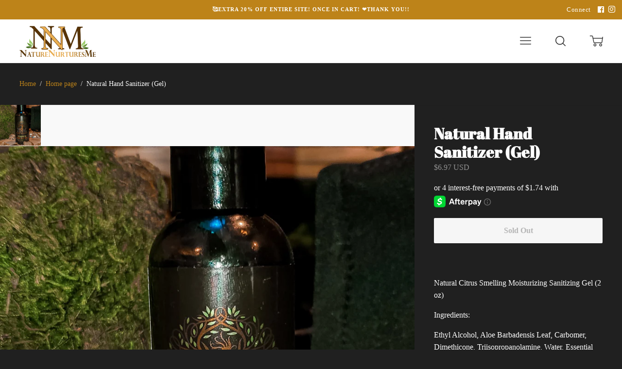

--- FILE ---
content_type: text/javascript
request_url: https://naturenurturesme.com/cdn/shop/t/5/assets/ira.js?v=17163450744230133211633452058
body_size: 14037
content:
(function(a){a.fn.prepareTransition=function(){return this.each(function(){var b=a(this);b.one("TransitionEnd webkitTransitionEnd transitionend oTransitionEnd",function(){b.removeClass("is-transitioning")});var c=["transition-duration","-moz-transition-duration","-webkit-transition-duration","-o-transition-duration"],d=0;a.each(c,function(a2,c2){d=parseFloat(b.css(c2))||d}),d!=0&&(b.addClass("is-transitioning"),b[0].offsetWidth)})}})(jQuery);function replaceUrlParam(e,r,a){var n=new RegExp("("+r+"=).*?(&|$)"),c=e;return c=e.search(n)>=0?e.replace(n,"$1"+a+"$2"):c+(c.indexOf("?")>0?"&":"?")+r+"="+a}(function(){var b,f;b=this.jQuery||window.jQuery,f=b(window),b.fn.stick_in_parent=function(d){var A,w,J,n,B,K,p,q2,k,E,t;for(d==null&&(d={}),t=d.sticky_class,B=d.inner_scrolling,E=d.recalc_every,k=d.parent,q2=d.offset_top,p=d.spacer,w=d.bottoming,q2==null&&(q2=0),k==null&&(k=void 0),B==null&&(B=!0),t==null&&(t="is_stuck"),A=b(document),w==null&&(w=!0),J=function(a,d2,n2,C,F,u,r,G){var v,H,m,D,I,c,g,x,y,z,h,l;if(!a.data("sticky_kit")){if(a.data("sticky_kit",!0),I=A.height(),g=a.parent(),k!=null&&(g=g.closest(k)),!g.length)throw"failed to find stick parent";if(v=m=!1,(h=p!=null?p&&a.closest(p):b("<div />"))&&h.css("position",a.css("position")),x=function(){var c2,f2,e;if(!G&&(I=A.height(),c2=parseInt(g.css("border-top-width"),10),f2=parseInt(g.css("padding-top"),10),d2=parseInt(g.css("padding-bottom"),10),n2=g.offset().top+c2+f2,C=g.height(),m&&(v=m=!1,p==null&&(a.insertAfter(h),h.detach()),a.css({position:"",top:"",width:"",bottom:""}).removeClass(t),e=!0),F=a.offset().top-(parseInt(a.css("margin-top"),10)||0)-q2,u=a.outerHeight(!0),r=a.css("float"),h&&h.css({width:a.outerWidth(!0),height:u,display:a.css("display"),"vertical-align":a.css("vertical-align"),float:r}),e))return l()},x(),u!==C)return D=void 0,c=q2,z=E,l=function(){var b2,l2,e,k2;if(!G&&(e=!1,z!=null&&(--z,0>=z&&(z=E,x(),e=!0)),e||A.height()===I||x(),e=f.scrollTop(),D!=null&&(l2=e-D),D=e,m?(w&&(k2=e+u+c>C+n2,v&&!k2&&(v=!1,a.css({position:"fixed",bottom:"",top:c}).trigger("sticky_kit:unbottom"))),e<F&&(m=!1,c=q2,p==null&&(r!=="left"&&r!=="right"||a.insertAfter(h),h.detach()),b2={position:"",width:"",top:""},a.css(b2).removeClass(t).trigger("sticky_kit:unstick")),B&&(b2=f.height(),u+q2>b2&&!v&&(c-=l2,c=Math.max(b2-u,c),c=Math.min(q2,c),m&&a.css({top:c+"px"})))):e>F&&(m=!0,b2={position:"fixed",top:c},b2.width=a.css("box-sizing")==="border-box"?a.outerWidth()+"px":a.width()+"px",a.css(b2).addClass(t),p==null&&(a.after(h),r!=="left"&&r!=="right"||h.append(a)),a.trigger("sticky_kit:stick")),m&&w&&(k2==null&&(k2=e+u+c>C+n2),!v&&k2)))return v=!0,g.css("position")==="static"&&g.css({position:"relative"}),a.css({position:"absolute",bottom:d2,top:"auto"}).trigger("sticky_kit:bottom")},y=function(){return x(),l()},H=function(){if(G=!0,f.off("touchmove",l),f.off("scroll",l),f.off("resize",y),b(document.body).off("sticky_kit:recalc",y),a.off("sticky_kit:detach",H),a.removeData("sticky_kit"),a.css({position:"",bottom:"",top:"",width:""}),g.position("position",""),m)return p==null&&(r!=="left"&&r!=="right"||a.insertAfter(h),h.remove()),a.removeClass(t)},f.on("touchmove",l),f.on("scroll",l),f.on("resize",y),b(document.body).on("sticky_kit:recalc",y),a.on("sticky_kit:detach",H),setTimeout(l,0)}},n=0,K=this.length;n<K;n++)d=this[n],J(b(d));return this}}).call(this);var afterResize=function(){var t={};return function(callback,ms,uniqueId){uniqueId||(uniqueId="Don't call this twice without a uniqueId"),t[uniqueId]&&clearTimeout(t[uniqueId]),t[uniqueId]=setTimeout(callback,ms)}}();typeof Shopify>"u"&&(Shopify={}),Shopify.formatMoney||(Shopify.formatMoney=function(a,b){function f(a2,b2){return typeof a2>"u"?b2:a2}function g(a2,b2,c2,d2){if(b2=f(b2,2),c2=f(c2,","),d2=f(d2,"."),isNaN(a2)||a2==null)return 0;a2=(a2/100).toFixed(b2);var e2=a2.split("."),g2=e2[0].replace(/(\d)(?=(\d\d\d)+(?!\d))/g,"$1"+c2),h=e2[1]?d2+e2[1]:"";return g2+h}var c="",d=/\{\{\s*(\w+)\s*\}\}/,e=b||this.money_format;switch(typeof a=="string"&&(a=a.replace(".","")),e.match(d)[1]){case"amount":c=g(a,2);break;case"amount_no_decimals":c=g(a,0);break;case"amount_with_comma_separator":c=g(a,2,".",",");break;case"amount_no_decimals_with_comma_separator":c=g(a,0,".",",")}return e.replace(d,c)}),function(t){"use strict";t.fn.fitVids=function(e){var i={customSelector:null,ignore:null};if(!document.getElementById("fit-vids-style")){var r=document.head||document.getElementsByTagName("head")[0],a=".fluid-width-video-wrapper{width:100%;position:relative;padding:0;}.fluid-width-video-wrapper iframe,.fluid-width-video-wrapper object,.fluid-width-video-wrapper embed {position:absolute;top:0;left:0;width:100%;height:100%;}",d=document.createElement("div");d.innerHTML='<p>x</p><style id="fit-vids-style">'+a+"</style>",r.appendChild(d.childNodes[1])}return e&&t.extend(i,e),this.each(function(){var e2=['iframe[src*="player.vimeo.com"]','iframe[src*="youtube.com"]','iframe[src*="youtube-nocookie.com"]','iframe[src*="kickstarter.com"][src*="video.html"]',"object","embed"];i.customSelector&&e2.push(i.customSelector);var r2=".fitvidsignore";i.ignore&&(r2=r2+", "+i.ignore);var a2=t(this).find(e2.join(","));a2=a2.not("object object"),a2=a2.not(r2),a2.each(function(){var e3=t(this);if(!(e3.parents(r2).length>0||this.tagName.toLowerCase()==="embed"&&e3.parent("object").length||e3.parent(".fluid-width-video-wrapper").length)){e3.css("height")||e3.css("width")||!isNaN(e3.attr("height"))&&!isNaN(e3.attr("width"))||(e3.attr("height",9),e3.attr("width",16));var i2=this.tagName.toLowerCase()==="object"||e3.attr("height")&&!isNaN(parseInt(e3.attr("height"),10))?parseInt(e3.attr("height"),10):e3.height(),a3=isNaN(parseInt(e3.attr("width"),10))?e3.width():parseInt(e3.attr("width"),10),d2=i2/a3;if(!e3.attr("name")){var o="fitvid"+t.fn.fitVids._count;e3.attr("name",o),t.fn.fitVids._count++}e3.wrap('<div class="fluid-width-video-wrapper"></div>').parent(".fluid-width-video-wrapper").css("padding-top",100*d2+"%"),e3.removeAttr("height").removeAttr("width")}})})},t.fn.fitVids._count=0}(window.jQuery||window.Zepto),jQuery.extend({getQueryParams:function(str){return(str||document.location.search).replace(/(^\?)/,"").split("&").map(function(n){return n=n.split("="),this[n[0]]=n[1],this}.bind({}))[0]}});var HomePage=function(){ira.cache.$body.find("[data-map-api]").length&&this.initMaps()};HomePage.prototype.initMaps=function(){var _this=this,$map=ira.cache.$body.find("[data-map-api]");if($map.length){var apiKey=$map.data("map-api");$.getScript("https://maps.googleapis.com/maps/api/js?key="+apiKey).then(function(){$map.each(function(i,el){_this.loadMap(el)})})}},HomePage.prototype.loadMap=function(el){var $map=$(el),sectionId=$map.data("section-id"),address=$map.data("map-address"),geocoder=new google.maps.Geocoder,style=$map.data("map-style")!=""?$map.data("map-style"):!1;geocoder.geocode({address},function(results,status){if(status==google.maps.GeocoderStatus.OK){var mapOptions={zoom:12,zoomControl:!1,center:results[0].geometry.location,styles:style,draggable:!1,mapTypeControl:!1,fullscreenControl:!1,fullscreenControlOptions:!1,gestureHandling:"none",keyboardShortcuts:!1,scrollwheel:!1,streetViewControl:!1},map=new google.maps.Map(document.getElementById("map-"+sectionId),mapOptions),marker=new google.maps.Marker({map,position:results[0].geometry.location});map.panBy(-150,0)}else console.error("Google Maps geocode was not successful for the following reason: "+status)})};var ProductPage=function(container){var _this=this;this.$container=$(container),this.product=container.querySelector("[data-product-json]").innerHTML,this.product=JSON.parse(this.product||"{}"),this.initialSelectCallback=!0,new Shopify.OptionSelectors("productSelect-"+this.product.id,{product:this.product,onVariantSelected:this.selectCallback.bind(this),enableHistoryState:!!ira.cache.$body.hasClass("template-product")}),ira.cache.$sliderGallery.slick({dots:!0,arrows:!1,mobileFirst:!0,respondTo:"min",adaptiveHeight:!0,pauseOnHover:!1,draggable:ira.cache.$productMediaItems.first().data("type")==="image",lazyload:"progressive"}).init(function(slick){var imagePosition=_this.$container.attr("data-initial-image-position");imagePosition&&ira.cache.$sliderGallery.slick("slickGoTo",imagePosition,!1)}).on("afterChange",function(slick,slider){var item=slider.$slides[slider.currentSlide];interactiveMedia.pauseActiveMedia();var mediaItem=item.querySelector(".interactive-media");mediaItem!=null&&interactiveMedia.mediaVisible(mediaItem.dataset.mediaId),slider.slickSetOption("draggable",item.dataset.type!=="model")}),Number(this.$container.attr("data-product-options-size"))==1&&this.$container.attr("data-product-options-first")!="Title"&&this.$container.find(".selector-wrapper").eq(0).prepend('<label for="productSelect-option-0">'+this.$container.attr("data-product-options-first")+"</label>"),Number(this.$container.attr("data-product-variants-size"))==1&&this.$container.attr("data-product-variants-first").indexOf("Default")!==-1&&this.$container.find(".selector-wrapper").hide(),this.initFitVids(),this.setupTabs(),this.extendTab(),this.switchTabs(),this.openLightbox(),this.closeLightbox(),$(window).on("widthChange",_.debounce(this.setupTabs,50))};ProductPage.prototype.initFitVids=function(){var $vid=this.$container.find("iframe");$vid.length&&$vid.fitVids()},ProductPage.prototype.selectCallback=function(variant,selector){ira.productPage(this.$container,{default_currency:this.$container.attr("data-shop-default-currency"),variant,selector}),this.togglePaymentButton(variant),variant&&variant.featured_media&&(setTimeout(function(){this.updateVariantImageSliderGallery(variant.featured_media)}.bind(this),10),this.updateVariantImageThumbnailGallery(variant.featured_media),this.updateVariantImageStackGallery(variant.featured_media)),this.initialSelectCallback=!1},ProductPage.prototype.togglePaymentButton=function(variant){var $element=this.$container.find(".shopify-payment-button");!variant||!variant.available?$element.hide():$element.show()},ProductPage.prototype.openLightbox=function(){$('[data-product-lightbox-button="open"]').on("click",function(){ira.cache.$body.addClass("no-scroll"),$("[data-product-lightbox]").addClass("active")})},ProductPage.prototype.closeLightbox=function(){$('[data-product-lightbox-button="close"]').on("click",function(){ira.cache.$body.removeClass("no-scroll"),$("[data-product-lightbox]").removeClass("active")})},ProductPage.prototype.setupTabs=function(){var $tab=$("[data-product-tab]"),$content=$("[data-product-tab-content]");$tab.removeClass("inactive"),$content.height("auto").removeClass("truncated"),$content.children("[data-product-tab-content-inner]").height("auto").removeClass("truncated"),setTimeout(function(){$content.each(function(i,el){var $el=$(el),$parent=$el.closest("[data-product-tab]"),$inner=$el.children("[data-product-tab-content-inner]");$el.imagesLoaded(function(){var height=$el.height(),innerHeight=$inner.height();innerHeight>400?($inner.addClass("truncated").height(innerHeight),$el.height("auto").addClass("truncated")):($parent.find("[data-read-more]").remove(),$el.height($el.height()).addClass("truncated")),$parent.toggleClass("inactive",!$parent.hasClass("active"))})})},10)},ProductPage.prototype.extendTab=function(){$("[data-product-tab]").on("click","[data-read-more]",function(event){var $target=$(event.currentTarget),oldText=$target.text(),newText=$target.data("read-more");$target.closest("[data-product-tab]").find("[data-product-tab-content-inner]").toggleClass("truncated"),$target.text(newText).data("read-more",oldText),$(window).trigger("tab-extended")})},ProductPage.prototype.switchTabs=function(){$("[data-product-tab]").on("click","[data-product-tab-title]",function(){var $this=$(this),$parent=$this.closest("[data-product-tab]"),$sibs=$parent.siblings();$(window).trigger("tab-changed"),$parent.hasClass("active")?$parent.removeClass("active").addClass("inactive"):$sibs.hasClass("active")?($sibs.removeClass("active").addClass("inactive"),$parent.removeClass("inactive").addClass("active"),setScrollTop($parent)):($parent.removeClass("inactive").addClass("active"),setScrollTop($parent))});var setScrollTop=function($parent){if(!ira.cache.$productSidebar.hasClass("sticky-sidebar")){var offset=$('[data-sticky-header="true"]').length?$("[data-sticky-header]").height()-1:0;setTimeout(function(){var parentTop=Math.ceil($parent[0].getBoundingClientRect().top),bodyTop=Math.ceil($(document.body)[0].getBoundingClientRect().top);$(document.body).animate({scrollTop:parentTop-bodyTop-offset+"px"},150)},100)}}},ProductPage.prototype.updateVariantImageThumbnailGallery=function(image){ira.cache.$productMediaItemsFull.hide().filter("[data-media-id="+image.id+"]").show()},ProductPage.prototype.updateVariantImageSliderGallery=function(image){$(".slick-initialized").length&&ira.cache.$sliderGallery.slick("slickGoTo",image.position-1,!1)},ProductPage.prototype.updateVariantImageStackGallery=function(image){if(this.initialSelectCallback)return!1;var header_height=$(".site-header").outerHeight(),target=$("#ProductGalleryStacked").find("[data-media-id="+image.id+"]");if(!target.length||$(window).width()<842)return!1;$("body, html").animate({scrollTop:target.offset().top-header_height},500)};function ProductPageInit(){ira.cache.productContainers.forEach(function(container){new ProductPage(container)})}window.ira=window.ira||{},ira.cacheSelectors=function(){ira.cache={$window:$(window),$html:$("html"),$body:$("body"),windowHeight:$(window).height(),$navigation:$("#AccessibleNav"),$mobileSubNavToggle:$(".mobile-nav__has-sublist"),$header:$(".site-header"),$headerControls:$(".site-header-controls"),$headerCurrencyConverter:$(".header-message-currency"),$allDrawers:$(".drawer"),$changeView:$(".change-view"),productContainers:document.querySelectorAll("[data-product-container]"),$productImage:$("#ProductPhotoImg"),$thumbImages:$("#ProductThumbs").find("[data-product-thumbnail]"),$productMediaItems:$(".product-media-item"),$productMediaItemsFull:$(".product-media-item.full"),$photoContainer:$("#PhotoContent"),$productSidebar:$("#sidebarColumn"),$sliderGallery:$("#ProductPhotoSlideshow"),$lightboxButton:$(".product-lightbox-button-open"),plyrInstances:[],$recoverPasswordLink:$("#RecoverPassword"),$hideRecoverPasswordLink:$("#HideRecoverPasswordLink"),$recoverPasswordForm:$("#RecoverPasswordForm"),$customerLoginForm:$("#CustomerLoginForm"),$passwordResetSuccess:$("#ResetSuccess"),$exitIntentOverlay:$(".exit-intent-overlay"),$notificationBar:$("#announcement-bar"),$fadeOutOverlay:$(".fadeout-overlay"),$searchBar:$("#HeaderSearchBar"),$pageContainer:$("#PageContainer"),$footer:$("#shopify-section-footer")}},ira.init=function(){if(FastClick.attach(document.body),ira.cacheSelectors(),ira.accessibleNav(),ira.drawersInit(),ira.buttonNavToggle(),ira.productSidebar(),ira.productImageSwitch(),ira.responsiveVideos(),ira.collectionSortSetup(),ira.collectionViews(),ira.loginForms(),ira.exitIntentInit(),ira.fadeOutOnClick(),ira.truncateExcerptText(),ira.headerInit(),ira.collectionList(),interactiveMedia.initMedias(),ira.cache.$body.imagesLoaded(function(){ira.footerInit()}),ira.cache.$productMediaItemsFull.first().data("type")==="image"?ira.cache.$lightboxButton.show():ira.cache.$lightboxButton.hide(),$("#story-grid").length&&ira.storyGridInit(),$(window).on("resize",function(){var windowWidth=$(window).width(),windowHeight=$(window).height();windowWidth!=ira.cache.windowWidth&&($(window).trigger("widthChange"),ira.cache.windowWidth=windowWidth),windowHeight!=ira.cache.windowHeight&&($(window).trigger("heightChange"),ira.cache.windowHeight=windowHeight)}).trigger("resize"),ira.isIOS?$(document.body).addClass("ios"):ira.initScrollTriggers(),$(window).on("widthChange",function(){ira.footerInit()}),$(document.body).hasClass("template-index")){var $firstSection=$(".parallax-container .shopify-section").eq(0);$firstSection.hasClass("carousel")&&$firstSection.addClass("has-parallax").attr("data-parallax","true").attr("data-speed","0.5").attr("data-direction","down")}if($(document.body).hasClass("template-collection")){var $firstSection=$(".parallax-container #shopify-section-collection-template .section-header");$firstSection.addClass("has-parallax").attr("data-parallax","true").attr("data-speed","0.5").attr("data-direction","down")}$(".carousel-container").each(function(_2,carouselEl){var carousel=$(carouselEl);ira.carousels.push(new ira.Carousel({container:carousel,enableKenBurns:carousel.attr("data-ken-burns"),slideTimeout:carousel.attr("data-slide-timeout")}))}),$(".feature-video-container").each(function(_2,videoEl){var video=$(videoEl);ira.videoPlayers.push(new ira.VideoPlayer({container:video}))}),ira.parallax(),ira.cache.$notificationBar.length>0&&ira.cache.$body.addClass("respond-to-announcement-bar"),ira.cache.$body.addClass("ready"),$(document).trigger("ira.ready"),ira.cache.$body.hasClass("template-index")&&(ira.HomePage=new HomePage),(ira.cache.$body.hasClass("template-product")||ira.cache.$body.hasClass("template-index"))&&ProductPageInit()},ira.setupCurrencyConverter=function(){var currencySelect=$(".currency-picker");if(currencySelect.length&&!$(".currency-picker-label").length){var wrapper=$('<div class="currency-picker-outer" />'),label=$('<span class="currency-picker-label" />');currencySelect.wrap(wrapper),currencySelect.before(label),currencySelect.val(Currency.currentCurrency).on("change",function(){label.text(currencySelect.children("option:selected").text())}).trigger("change")}},ira.initCatalogMenu=function(menu){var triggers=menu.find("ul > li"),images=menu.find("> .catalog-menu-image-container .catalog-menu-collection-image");triggers.on("mouseenter",function(event){var target=$(event.target),index=(target.is("li")?target:target.closest("li")).attr("data-index");images.filter("[data-index="+index+"]").addClass("visible")}),triggers.on("mouseleave",function(){images.removeClass("visible")})},ira.initScrollTriggers=function(){var triggerSelectors=[".shopify-section.featured-text",".shopify-section.testimonials",".shopify-section.featured-collections",".shopify-section.video-player",".shopify-section.features",".grid--products > .grid__item",".index-grid-items .index-grid-item"],triggers=triggerSelectors.map(function(selector){return $(selector).toArray()});if(triggers=[].concat.apply([],triggers),triggers.length<=0)return;function shouldTrigger(scrollTop,windowHeight,element){var elementTop=element.offset().top,elementHeight=element.outerHeight(),shouldTriggerElement=scrollTop+windowHeight>elementTop+elementHeight*.5;return shouldTriggerElement?(element.addClass("visible"),!0):!1}function checkScrollPositions(){var scrollTop=window.pageYOffset?window.pageYOffset:document.documentElement.scrollTop?document.documentElement.scrollTop:document.body.scrollTop,windowHeight=window.innerHeight;triggers.forEach(function(trigger,index){shouldTrigger(scrollTop,windowHeight,$(trigger))&&triggers.splice(index,1)}),triggers.length==0&&ira.cache.$window.off("scroll",checkScrollPositions)}ira.cache.$window.on("scroll",checkScrollPositions),setTimeout(checkScrollPositions,100)},ira.isIOS=/iPad|iPhone|iPod/.test(navigator.platform),ira.isAndroid=/Android/i.test(navigator.userAgent),ira.accessibleNav=function(){var $nav=ira.cache.$navigation,$allLinks=$nav.find("a"),$topLevel=$nav.children("li").find("a"),$parents=$nav.find(".site-nav--has-dropdown"),$subMenuLinks=$nav.find(".site-nav__dropdown").find("a"),activeClass="nav-hover",focusClass="nav-focus";function is_touch_device(){return"ontouchstart"in window||navigator.maxTouchPoints}if(is_touch_device()){var tapedTwice=!1;$(".main-navigation .has-dropdown > a").on("touchstart",function(event){if(!tapedTwice)return tapedTwice=!0,setTimeout(function(){tapedTwice=!1},300),$(this).toggleClass("active"),$(this).siblings(".dropdown").toggleClass("visible"),!1;window.location=$(this).attr("href"),event.preventDefault()})}$parents.on("mouseenter touchstart",function(evt){var $el=$(this);$el.hasClass(activeClass)||evt.preventDefault(),showDropdown($el)}),$parents.on("mouseleave",function(){hideDropdown($(this))}),$subMenuLinks.on("touchstart",function(evt){evt.stopImmediatePropagation()}),$allLinks.blur(function(){removeFocus($topLevel)});function handleFocus($el){var $subMenu=$el.next("ul"),hasSubMenu=!!$subMenu.hasClass("sub-nav"),isSubItem=$(".site-nav__dropdown").has($el).length,$newFocus=null;isSubItem?($newFocus=$el.closest(".site-nav--has-dropdown").find("a"),addFocus($newFocus)):(removeFocus($topLevel),addFocus($el))}function showDropdown($el){$el.addClass(activeClass),setTimeout(function(){ira.cache.$body.on("touchstart",function(){hideDropdown($el)})},250)}function hideDropdown($el){$el.removeClass(activeClass),ira.cache.$body.off("touchstart")}function addFocus($el){$el.addClass(focusClass)}function removeFocus($el){$el.removeClass(focusClass)}},ira.headerInit=function(ignoreNav){var header=$(".site-header");ira.stickyHeader({stickyHeaderEnabled:header.attr("data-sticky-header")=="true",notificationBarEnabled:header.attr("data-announcement-bar")=="true"}),ira.transparentHeader({transparentHeaderEnabled:header.attr("data-transparent-header")=="true"||$(".parallax-container").children().first().hasClass("carousel"),stickyHeaderEnabled:header.attr("data-sticky-header")=="true"}),ignoreNav||ira.setupNavigation({navigationInline:header.attr("data-inline-navigation")=="true"}),ira.searchInit({transparentHeaderEnabled:header.attr("data-transparent-header")=="true",stickyHeaderEnabled:header.attr("data-sticky-header")=="true"}),header.attr("data-currency-converter")=="true"&&setTimeout(ira.setupCurrencyConverter,50),$(".dropdown.catalog-menu").each(function(){ira.initCatalogMenu($(this))})},ira.footerInit=function(){var $container=ira.cache.$pageContainer,$footer=ira.cache.$footer,containerHeight=ira.cache.$pageContainer.outerHeight(!0),windowHeight=$(window).height(),fixed=$footer.hasClass("absolute");if(containerHeight<=windowHeight&&ira.cache.containerHeight!=containerHeight&&!fixed){var fh=$footer.outerHeight();$footer.addClass("hidden"),$footer.addClass("absolute"),$container.css({"padding-bottom":fh}),$footer.removeClass("hidden")}else containerHeight>windowHeight&&ira.cache.containerHeight!=containerHeight&&fixed&&($footer.addClass("hidden").removeClass("absolute"),$container.css({"padding-bottom":0}),$footer.removeClass("hidden"));ira.cache.containerHeight=containerHeight},ira.stickyHeader=function(options){var CLASS_NAME="sticky-header",stickyHeaderEnabled=options.stickyHeaderEnabled,notificationBarEnabled=options.notificationBarEnabled;if(window.location.pathname.indexOf("products")!==-1&&ira.cache.$html.hasClass("supports-touch"))return $("."+CLASS_NAME).removeClass(CLASS_NAME);if(stickyHeaderEnabled){let notificationBarOffset2=function(){var sheet=document.getElementById("js-notificationBarStyle");if(sheet||(sheet=document.createElement("style"),sheet.id="js-notificationBarStyle"),navigator.appVersion.indexOf("MSIE 8")>0){var ie8Styles=document.createElement("style");document.getElementsByTagName("head")[0].appendChild(ie8Styles),ie8Styles.setAttribute("type","text/css"),ie8Styles.styleSheet.cssText=".offset-by-announcement-bar {top: "+ira.cache.$notificationBar.height()+"px}"}else sheet.innerHTML=".offset-by-announcement-bar {top: "+ira.cache.$notificationBar.height()+"px} @media (max-width: 839px) { :not(.js-drawer-open) .sm-offset-by-announcement-bar {top: "+ira.cache.$notificationBar.height()+"px}}";document.body.appendChild(sheet)};var notificationBarOffset=notificationBarOffset2,header=$(".site-header"),searchBar=ira.cache.$searchBar,header=header.add(searchBar),headerControls=$(".site-header-controls"),controlsHeight=headerControls.height(),notificationBarHeight=$("#announcement-bar").height();notificationBarEnabled&&(controlsHeight+=notificationBarHeight);var detachHeader=function(){if(!ira.cache.$body.hasClass("js-drawer-open")){var top=window.pageYOffset?window.pageYOffset:document.documentElement.scrollTop?document.documentElement.scrollTop:document.body.scrollTop;top<=controlsHeight&&(headerControls.removeClass("medium-down--fixed"),ira.cache.$searchBar.removeClass("medium-down--fixed"),ira.cache.$body.removeClass("js-header-attached"),$(window).off("scroll",detachHeader),$(window).on("scroll",attachAndCondenseHeader))}},attachAndCondenseHeader=function(){if(!ira.cache.$body.hasClass("js-drawer-open")){var top=window.pageYOffset?window.pageYOffset:document.documentElement.scrollTop?document.documentElement.scrollTop:document.body.scrollTop,controlsOffset=headerControls.position().top;notificationBarEnabled&&top>=notificationBarHeight?header.removeClass("offset-by-announcement-bar"):notificationBarEnabled&&top<notificationBarHeight&&header.addClass("offset-by-announcement-bar"),top>=controlsHeight&&!headerControls.hasClass("medium-down--fixed")&&(headerControls.addClass("medium-down--fixed"),ira.cache.$searchBar.addClass("medium-down--fixed"),ira.cache.$body.addClass("js-header-attached"),$(window).width()<=840&&ira.cache.$searchBar.offset().top<ira.cache.$headerControls.offset().top&&ira.cache.$searchBar.css("top",ira.cache.$header.height()+1),$(window).on("scroll",detachHeader))}};$(window).on("scroll",attachAndCondenseHeader),$(window).on("resize",detachHeader),attachAndCondenseHeader(),detachHeader(),notificationBarEnabled&&(notificationBarOffset2(),$(window).resize(notificationBarOffset2))}},ira.transparentHeader=function(options){var transparentHeaderEnabled=options.transparentHeaderEnabled,stickyHeaderEnabled=options.stickyHeaderEnabled,className="transparent-header",onHomePage=window.location.pathname==="/",onCollectionPage=window.location.pathname.split("/")[1]==="collections",onImageCollectionPage=onCollectionPage&&$(".section-header--image").length;transparentHeaderEnabled=transparentHeaderEnabled&&(onHomePage||onImageCollectionPage),!onHomePage&&!onImageCollectionPage&&$("."+className).removeClass(className),this.adjustContentOffset(options);var hasScrolled=!1,header=ira.cache.$header,headerControlsHeight=ira.cache.$headerControls.height(),fadeInClassName=".js-transparent-header-fadein:first",carouselContainer=$(".main-content .shopify-section.carousel:first-child, .main-content .shopify-section.video-player:first-child, .collection-pages .section-header").first(),animating=!1;if($(fadeInClassName).length===0)return;transparentHeaderEnabled&&ira.cache.$body.addClass("respond-to-transparent-header"),transparentHeaderEnabled&&stickyHeaderEnabled&&$(window).on("scroll",scrollAnimationLoop);function scrollAnimationLoop(){animating||(drawScroll(),requestAnimationFrame(scrollAnimationLoop),animating=!0)}function drawScroll(){fadeInTransparentHeader(),fadeOutHandler(),animating=!1}function fadeInTransparentHeader(){var top=window.pageXOffset?window.pageXOffset:document.documentElement.scrollTop?document.documentElement.scrollTop:document.body.scrollTop,offset=headerControlsHeight;carouselContainer.length&&(offset=carouselContainer.height()-headerControlsHeight),ira.cache.$headerControls.css("position")=="fixed"&&carouselContainer.length&&(offset-=parseInt(carouselContainer.css("padding-bottom").replace("px",""),10)),top>=offset&&(ira.cache.$headerControls.css("transition","0.3s"),header.removeClass(className),$(window).on("scroll",fadeOutHandler),$(window).off("scroll",fadeInTransparentHeader))}function fadeOutHandler(){var top=window.pageXOffset?window.pageXOffset:document.documentElement.scrollTop?document.documentElement.scrollTop:document.body.scrollTop,offset=headerControlsHeight;carouselContainer.length&&(offset=carouselContainer.height()-headerControlsHeight),ira.cache.$headerControls.css("position")=="fixed"&&carouselContainer.length&&(offset-=parseInt(carouselContainer.css("padding-bottom").replace("px",""),10)),top<=offset&&(header.is('[data-transparent-header="true"]')&&header.addClass(className),setTimeout(function(){ira.cache.$headerControls.css("transition","0s")},600),$(window).on("scroll",fadeInTransparentHeader),$(window).off("scroll",fadeOutHandler))}},ira.setupNavigation=function(options){var debouncedPrepare=_.debounce(function(){options.navigationInline&&(ira.navigationStyle==="desktop"?ira.setNavStyle(ira.whichNav()):ira.navigationStyle==="mobile"&&Math.ceil($(window).width())*.75>Math.ceil($(".site-header__logo").outerWidth(!0)+1)+ira.navWidth+15&&(ira.navigationStyle="desktop",ira.setNavStyle("desktop")))},100);$(window).on("resize",debouncedPrepare),$(".has-dropdown").on("mouseenter mouseleave",function(event){var target=$(event.target),container=target.hasClass("has-dropdown")?target:target.closest(".has-dropdown"),catalogMenu=container.find(".catalog-menu");if(catalogMenu.length&&event.type=="mouseenter"){catalogMenu.css("margin-left",0);var offset=0;catalogMenu.addClass("visibly-hidden");var width=catalogMenu.outerWidth(),left=catalogMenu.offset().left,difference=window.innerWidth-(width+left);difference<0&&(offset=difference-20),catalogMenu.removeClass("visibly-hidden"),catalogMenu.css("margin-left",offset)}var link=container.children("a"),dropdown=container.children(".dropdown"),isLeftSide=container.offset().left+350>window.innerWidth;event.type==="mouseenter"?(dropdown.toggleClass("left-side",isLeftSide),link.addClass("active"),dropdown.revealer("show"),ira.openDropdown=dropdown):event.type==="mouseleave"&&(link.removeClass("active"),dropdown.revealer("hide"),ira.openDropdown=void 0)}),$(".main-navigation").on("keyup","a",function(e){var keyCode=e.keyCode||e.which;if(keyCode==9&&ira.openDropdown){var contains=$.contains(ira.openDropdown[0],this);contains||(ira.openDropdown.removeClass("visible active"),ira.openDropdown=void 0)}}),options.navigationInline&&(ira.navigationStyle="desktop",$(".site-header").imagesLoaded(function(){ira.setNavStyle(ira.whichNav())}),$(window).width()>840&&(ira.navWidth=ira.getNavWidth()))},ira.setNavStyle=function(type){type==="mobile"?(ira.navigationStyle="mobile",$(".js-drawer-open-NavDrawer").css("display","inline-block"),$(".js-account-icon").css("display","none"),$(".main-navigation").hide().removeClass("nav-loading")):($(".js-drawer-open-NavDrawer").css("display","none"),$(".js-account-icon").css("display","inline-block"),$(".main-navigation").css({left:$(".site-header__logo").outerWidth()}).show().removeClass("nav-loading"))},ira.whichNav=function(){var windowWidth=Math.ceil($(window).width())*.75,logoWidth=Math.ceil($(".site-header__logo").outerWidth(!0)),availableWidth=windowWidth-logoWidth;return availableWidth-15<ira.getNavWidth()?"mobile":"desktop"},ira.getNavWidth=function(){var navWidth=20;return $(".main-navigation li").each(function(i,el){navWidth=navWidth+Math.ceil($(el).outerWidth(!0))}),navWidth},ira.adjustContentOffset=function(options){var transparentHeaderEnabled=options.transparentHeaderEnabled,transparentHeaderEnabled=transparentHeaderEnabled&&window.location.pathname==="/",parallaxEnabled=window.location.pathname==="/",stickyHeaderEnabled=options.stickyHeaderEnabled;function adjust(){var paddingTopDistance=0,headerSizeDistance=0;return $("#announcement-bar").each(function(i,e){var height=$(e).height();paddingTopDistance+=height,headerSizeDistance+=height}),($(window).width()<=840||navigator.appVersion.indexOf("MSIE 8")>1)&&(headerSizeDistance+=80,transparentHeaderEnabled||(paddingTopDistance+=80)),$(".site-header").each(function(i,e){var height=$(e).height();headerSizeDistance+=height,transparentHeaderEnabled||(paddingTopDistance+=height)}),parallaxEnabled&&!transparentHeaderEnabled&&(paddingTopDistance-=40),paddingTopDistance>=40&&(paddingTopDistance-=1),paddingTopDistance}return this.hasSetContentAdjustOnResize||(this.hasSetContentAdjustOnResize=!0,$(window).resize(adjust)),adjust()},ira.searchInit=function(options){var config={openClassSelector:".search-open",closeClassSelector:".search-close",searchBarSelector:"#HeaderSearchBar",searchInputSelector:"#searchBarInput",jsClassOpen:"js-search-open"},transparentHeaderEnabled=options.transparentHeaderEnabled,$nodes={open:$(config.openClassSelector),close:$(config.closeClassSelector),searchBar:$(config.searchBarSelector),input:$(config.searchInputSelector)};$nodes.close.add($nodes.input).attr("tabindex",-1);function drawerOpenHandler(e){return ira.NavDrawer.close(),ira.CartDrawer.close(),$nodes.searchBar.revealer("show"),$nodes.close.add($nodes.input).attr("tabindex",0),navigator.userAgent.match(/(iPod|iPhone|iPad)/)&&options.stickyHeaderEnabled||navigator.appVersion.indexOf("MSIE 8")>0||$nodes.input[0].select(),ira.cache.$header.add(ira.cache.$html).addClass(config.jsClassOpen),e.preventDefault(),e.stopPropagation(),!1}function drawerCloseHandler(e){typeof e<"u"&&typeof e.preventDefault=="function"&&e.preventDefault(),$nodes.searchBar.revealer("hide"),ira.cache.$header.add(ira.cache.$html).removeClass(config.jsClassOpen),$nodes.close.add($nodes.input).attr("tabindex",0)}function keyboardHandlers(){window.onkeydown=function(event){event.keyCode===27&&drawerCloseHandler(),event.keyCode===70&&event.altKey&&(event.preventDefault(),drawerOpenHandler())}}function closeOnOutsideClick(e){$("html").hasClass("js-search-open")&&$(e.target).closest($nodes.searchBar).length===0&&$(e.target).closest(ira.cache.$header).length===0&&drawerCloseHandler()}function killEvent(e){e.preventDefault(),e.stopPropagation()}navigator.appVersion.indexOf("MSIE 8")<=0&&($($nodes.open[0]).on("click",drawerOpenHandler),$($nodes.close[0]).on("click",drawerCloseHandler),$($nodes.searchBar[0]).on("click",killEvent),$(document).on("click",closeOnOutsideClick),keyboardHandlers())},ira.drawersInit=function(){ira.NavDrawer=new ira.Drawers("NavDrawer","right"),ira.CartDrawer=new ira.Drawers("CartDrawer","right",{onDrawerOpen:ajaxCart.load}),ira.allDrawers=[ira.NavDrawer,ira.CartDrawer]},ira.exitIntentInit=function(){var $overlay=this.cache.$exitIntentOverlay;window.ThemeEditor==null&&$("[data-exit-intent-overlay]").length&&setTimeout(function(){$(document).on("mouseleave",function(){sessionStorage.disableExitIntent||(sessionStorage.disableExitIntent=!0,$("[data-exit-intent-overlay]").addClass("show"))})},2500),$("body").on("click",".close-exit-intent",function(e){e.preventDefault(),$overlay.removeClass("show")}),$("body").on("click",".show-exit-intent",function(e){e.preventDefault(),$overlay.addClass("show")}),$("body").on("click",".exit-intent-overlay",function(e){$(e.target).parents(".exit-intent").length===0&&(e.preventDefault(),$overlay.removeClass("show"))}),q=window.location.search.slice(1),q=="customer_posted=true"&&$overlay.addClass("show")},ira.storyGridInit=function(){$(".featured-content").each(function(i,el){$(el).imagesLoaded(function(){$(el).find(".grid--story__image").each(function(i2,el2){var $el=$(el2),$image=$el.find("img"),image;if($image.length){var image=$image.get(0).getBoundingClientRect(),h=image.height,w=image.width,aspect=h/w;aspect>.6?$el.addClass("aspect-wide"):$el.addClass("aspect-narrow")}})})})},ira.buttonNavToggle=function(){$(".mobile-nav__has-sublist").on("click",function(){$(this).toggleClass("mobile-nav--expanded"),$(this).find("button > .icon").toggleClass("fade-in fade-and-flip")}),$(".main-navigation .has-dropdown button").on("click",function(){var dropdown=$(this).siblings(".dropdown");dropdown.toggleClass("visible"),dropdown.hasClass("visible")?ira.openDropdown=dropdown:ira.openDropdown=void 0})},ira.getHash=function(){return window.location.hash},ira.updateHash=function(hash){window.location.hash="#"+hash,$("#"+hash).attr("tabindex",-1).focus()},ira.productPage=function(container,options){var moneyFormat=Currency.moneyFormats[Currency.currentCurrency][Currency.format],defaultCurrency=options.default_currency,variant=options.variant,selector=options.selector,$productImage=$("#ProductPhotoImg"),$addToCart=container.find("[type=submit]"),$productPrice=container.find("[data-product-price]"),$comparePrice=container.find("[data-compare-price]"),$quantityElements=container.find(".quantity-selector, label + .js-qty"),$addToCartText=container.find("[data-add-to-cart-text]");if(variant){variant.available?($addToCart.removeClass("disabled").prop("disabled",!1),$addToCartText.html("Add to Cart"),$quantityElements.show()):($addToCart.addClass("disabled").prop("disabled",!0),$addToCartText.html("Sold Out"),$quantityElements.hide());var formattablePrices={regular:variant.price,compare_at:variant.compare_at_price};window.Currency&&ira.cache.$headerCurrencyConverter.length&&(formattablePrices={regular:Currency.convert(variant.price,defaultCurrency,Currency.currentCurrency),compare_at:Currency.convert(variant.compare_at_price,defaultCurrency,Currency.currentCurrency)}),$productPrice.html(Currency.formatMoney(formattablePrices.regular,moneyFormat)),formattablePrices.compare_at>formattablePrices.regular?$comparePrice.html(Currency.formatMoney(formattablePrices.compare_at,moneyFormat)).show():$comparePrice.hide()}else $addToCart.addClass("disabled").prop("disabled",!0),$addToCartText.html("Unavailable"),$quantityElements.hide()},ira.productImageSwitch=function(){ira.cache.$thumbImages.on("click",function(event){event.preventDefault(),event.stopPropagation();var index=ira.cache.$thumbImages.index(this),item=ira.cache.$productMediaItemsFull.hide().eq(index);item.show(),item.data("type")==="image"?ira.cache.$lightboxButton.show():ira.cache.$lightboxButton.hide(),interactiveMedia.pauseActiveMedia();var mediaItem=item[0].querySelector(".interactive-media");mediaItem!=null&&interactiveMedia.mediaVisible(mediaItem.dataset.mediaId,!0),ira.productThumbTab(item,index)})},ira.productThumbTab=function(item,index){var $focusableElements=$(item).find('button, [href], input, select, textarea, [tabindex]:not([tabindex^="-"])').filter(":visible");ira.currentItem={thumbIndex:index,firstFocusable:$focusableElements.eq(0),lastFocusable:$focusableElements.eq($focusableElements.length-1)},ira.currentItem.firstFocusable.length&&ira.currentItem.lastFocusable.length&&(ira.currentItem.lastFocusable.on("focusout",function(){ira.currentItem.lastFocusable.off("focusout");var nextButton=ira.cache.$thumbImages.eq(ira.currentItem.thumbIndex+1);nextButton.length?nextButton.focus():$(".shopify-product-form").focus()}),ira.currentItem.firstFocusable.focus())},ira.productSidebar=function(){var photoContainer=ira.cache.$photoContainer,sidebar=$("#sidebarColumn"),sidebarInner=sidebar.children(".sidebarColumn-inner"),stickyEnabled=sidebar.hasClass("sticky-sidebar");if(!(!stickyEnabled||ira.isIOS)){var offsetStickyHeader=ira.cache.$header.hasClass("sticky-header");offsetStickyHeader&&sidebar.addClass("has-sticky-header"),$(window).on("resize scroll tab-changed tab-extended",function(){if(photoContainer.outerHeight()!==sidebarInner.outerHeight()+40){var inactive=!0,scrollTop=$(document).scrollTop(),headerOuterHeight=ira.cache.$header.outerHeight(),stickyHeaderOffset=offsetStickyHeader?headerOuterHeight:0,sidebarSpec={outerWidth:sidebar.outerWidth()+1,outerHeight:sidebar.outerHeight(),outerTop:sidebar.offset().top-1,innerHeight:sidebarInner.outerHeight(),scrollHeight:scrollTop+window.innerHeight},criteria={widthMet:window.innerWidth>840,topScrolled:scrollTop>sidebarSpec.outerTop-stickyHeaderOffset,heightExceeded:sidebarSpec.innerHeight+stickyHeaderOffset>window.innerHeight,pastSidebarBottom:sidebarSpec.scrollHeight>sidebarSpec.outerTop+sidebarSpec.innerHeight+(sidebar.hasClass("sticky-bottom")?0:40),pastFooterTopOutsideHeight:sidebarSpec.scrollHeight>sidebarSpec.outerTop+sidebarSpec.outerHeight,pastFooterTopInsideHeight:scrollTop+sidebarSpec.innerHeight+stickyHeaderOffset>sidebarSpec.outerTop+sidebarSpec.outerHeight};criteria.widthMet&&criteria.topScrolled&&(sidebarInner.css("width",sidebarSpec.outerWidth),criteria.heightExceeded&&criteria.pastFooterTopOutsideHeight||!criteria.heightExceeded&&criteria.pastFooterTopInsideHeight?(sidebar.removeClass("sticky-bottom sticky-top"),sidebar.addClass("stuck"),inactive=!1):criteria.heightExceeded?criteria.heightExceeded&&criteria.pastSidebarBottom&&(sidebar.removeClass("stuck sticky-top"),sidebar.addClass("sticky-bottom"),inactive=!1):(sidebar.removeClass("stuck sticky-bottom"),sidebar.addClass("sticky-top"),inactive=!1)),inactive&&(sidebar.removeClass("sticky-top sticky-bottom stuck"),sidebarInner.css("width","auto"))}}).trigger("resize")}},ira.responsiveVideos=function(){$('iframe[src*="youtube.com/embed"]').wrap('<div class="video-wrapper"></div>'),$('iframe[src*="player.vimeo"]').wrap('<div class="video-wrapper"></div>')},ira.collectionSortSetup=function(){ira.collectionFilter(),ira.collectionSort()},ira.collectionFilter=function(){$(".collection-filtering").on("change","select",function(event){_filterProducts(event)}),$(".collection-filters").children().each(function(i,el){var $el=$(el),width=$el.find(".collection-filters-title").width();$el.find("select").css({"padding-left":width+20})});var _filterProducts=function(event){var $target=$(event.currentTarget),value=$target.val(),collection="/collections/"+$target.data("collection-handle")+"/";location=collection+value}},ira.collectionSort=function(){$(".collection-sort").on("change","select",function(event){_sortProducts(event)});var _sortProducts=function(event){var $target=$(event.currentTarget),Sorting={};if(Sorting.sort_by=$target.val(),$target.closest(".collection-sort").hasClass("vendor-page")){var currentSearch=location.search,searchParts=currentSearch.split("&");$.each(searchParts,function(index,part){part.indexOf("sort_by")!==-1&&searchParts.splice(index,1)});var search=searchParts.join("&");location.search=search+"&"+$.param(Sorting)}else location.search=$.param(Sorting)}},ira.collectionViews=function(){ira.cache.$changeView.length&&ira.cache.$changeView.on("click",function(){var view=$(this).data("view"),url=document.URL,hasParams=url.indexOf("?")>-1;hasParams?window.location=replaceUrlParam(url,"view",view):window.location=url+"?view="+view}),$(".supports-touch .product_image_caption").each(function(i,e){var $e=$(e),textLength=$e.find(".h2").text().length,fontSize=16;switch(!0){case textLength<50:fontSize=16;break;case textLength<100:fontSize=15;break;case textLength<150:fontSize=14;break;case textLength<200:fontSize=13;break;case textLength>=200:fontSize=12;break;default:fontSize=16;break}$e.css("font-size",fontSize)})},ira.loginForms=function(){function showRecoverPasswordForm(){ira.cache.$recoverPasswordForm.show(),ira.cache.$customerLoginForm.hide()}function hideRecoverPasswordForm(){ira.cache.$recoverPasswordForm.hide(),ira.cache.$customerLoginForm.show()}ira.cache.$recoverPasswordLink.on("click",function(evt){evt.preventDefault(),showRecoverPasswordForm()}),ira.cache.$hideRecoverPasswordLink.on("click",function(evt){evt.preventDefault(),hideRecoverPasswordForm()}),ira.getHash()=="#recover"&&showRecoverPasswordForm()},ira.resetPasswordSuccess=function(){ira.cache.$passwordResetSuccess.show()},ira.collectionList=function(){function CollectionList(context){var grid_items=context.querySelectorAll("[data-grid-item]");grid_items.forEach(function(element){var overlay=element.querySelector(".index-grid-item-overlay");element.addEventListener("mouseenter",function(){overlay.style.opacity=overlay.dataset.hoverOpacity}),element.addEventListener("mouseout",function(){overlay.style.opacity=overlay.dataset.opacity})})}var elements=document.querySelectorAll(".featured-collections");elements.forEach(function(element){CollectionList(element)})},ira.fadeOutOnClick=function(){window.onunload=function(e){},window.onpageshow=function(event){event.persisted&&window.location.reload()};var $overlay=this.cache.$fadeOutOverlay,time=300,animation="ease";$("body").on("click","a",function(e){if(!(e.metaKey||e.shiftKey)){var href=$(this).attr("href");typeof href>"u"||href==="#"||href.indexOf("#")===0||href.indexOf("mailto:")!==-1||$(this).attr("target")!="_blank"&&(e.preventDefault(),$overlay.addClass("show"),setTimeout(function(){location.href=href}.bind(this),time/2))}})},ira.parallax=function(){var onHomePage=window.location.pathname==="/",onCollectionPage=window.location.pathname.split("/")[1]==="collections",onImageCollectionPage=onCollectionPage&&$(".section-header--image").length;if(!onHomePage&&!onImageCollectionPage)return;var animating=!1,$parallax=$('[data-parallax="true"]');ira.cache.$body.addClass("js-parallax"),scrollEvent();function scrollEvent(){if(!is_touch_device()&&ira.cache.windowWidth>840){var viewportTop=ira.cache.$window.scrollTop(),windowHeight=ira.cache.windowHeight;viewportTop<=windowHeight+40&&$parallax.each(function(i,el){var $el=$(el),sym,direction=$el.attr("data-direction"),speed=$el.attr("data-speed"),distance=viewportTop*speed;direction==="up"?sym="-":sym="",distance=+distance.toFixed(2),$el.css({transform:"translate3d(0, "+sym+distance+"px, 0)"})}),animating=!1}}function is_touch_device(){return"ontouchstart"in window||"onmsgesturechange"in window}var throttlePrepare=_.throttle(function(){animating||(window.requestAnimationFrame(scrollEvent),animating=!0)},1e3/60);ira.cache.$window.on("scroll",throttlePrepare)},ira.truncateExcerptText=function(){var MAX_CHARS=180;$(".excerpt").each(function(i,e){var origText=$(this).text();if(origText.length>MAX_CHARS){var cut=cutKeepingTags(this,180),elements=$(cut.text);elements.find("*:last-child").last().text(elements.find("*:last-child").last().text()+"..."),$(this).text("").append(elements)}});function cutKeepingTags(elem,reqCount){var grabText="",missCount=reqCount;return $(elem).contents().each(function(){switch(this.nodeType){case Node.TEXT_NODE:grabText+=this.data.substr(0,missCount),missCount-=Math.min(this.data.length,missCount);break;case Node.ELEMENT_NODE:var childPart=cutKeepingTags(this,missCount);grabText+=childPart.text,missCount-=childPart.count;break}if(missCount==0)return!1}),{text:elem.outerHTML.match(/^<[^>]+>/m)[0]+grabText+"</"+elem.localName+">",count:reqCount-missCount}}},ira.Drawers=function(){var Drawer=function(id,position,options){var defaults={close:".js-drawer-close",open:".js-drawer-open-"+id,openClass:"js-drawer-open",dirOpenClass:"js-drawer-open-"+id};if(this.$nodes={parent:$("body, html"),page:$("#PageContainer"),moved:$(".is-moved-by-drawer"),headerControl:$(".header-control."+defaults.dirOpenClass),background:$(".drawer__background"),content:$("#"+id+" .drawer__content")},this.config=$.extend(defaults,options),this.position=position,this.id=id,this.$drawer=$("#"+id),!this.$drawer.length)return!1;this.drawerIsOpen=ira.cache.$body.hasClass("js-drawer-open-NavDrawer"),this.init()};return Drawer.prototype.init=function(){$(this.config.open).on("click",$.proxy(this.open,this)),this.$drawer.find(this.config.close).on("click",$.proxy(this.close,this)),this.$drawer.on("click",function(e){e.stopPropagation()}),this.$nodes.parent.on("click",function(e){ira.NavDrawer.close(),ira.CartDrawer.close()})},Drawer.prototype.open=function(evt){var externalCall=!1;if(evt?evt.preventDefault():externalCall=!0,$(".js-drawer-open-"+this.id).closest(".header-control").addClass("active"),evt&&evt.stopPropagation&&(evt.stopPropagation(),this.$activeSource=$(evt.currentTarget)),this.drawerIsOpen&&!externalCall)return this.close();this.otherDrawersOpen()&&this.otherDrawer().close(),this.scrollPositionOnOpen=$(window).scrollTop(),this.$nodes.moved.addClass("is-transitioning"),this.$drawer.prepareTransition(),this.$nodes.parent.addClass(this.config.openClass+" "+this.config.dirOpenClass),this.drawerIsOpen=!0,Drawer.prototype.trapFocus(this.$drawer,"drawer_focus"),this.config.onDrawerOpen&&typeof this.config.onDrawerOpen=="function"&&(externalCall||this.config.onDrawerOpen()),this.$activeSource&&this.$activeSource.attr("aria-expanded")&&this.$activeSource.attr("aria-expanded","true"),this.$nodes.page.on("click.drawer",$.proxy(function(){return this.close(),!1},this))},Drawer.prototype.close=function(evt){this.drawerIsOpen&&($(window).width()<=840&&$(window).scrollTop(this.scrollPositionOnOpen),$(document.activeElement).trigger("blur"),this.$nodes.moved.prepareTransition({disableExisting:!0}),this.$drawer.prepareTransition({disableExisting:!0}),this.$nodes.parent.removeClass(this.config.dirOpenClass+" "+this.config.openClass),this.drawerIsOpen=!1,Drawer.prototype.removeTrapFocus(this.$drawer,"drawer_focus"),this.$nodes.page.off(".drawer"),this.$nodes.headerControl.removeClass("active"))},Drawer.prototype.trapFocus=function($container,eventNamespace){var eventName=eventNamespace?"focusin."+eventNamespace:"focusin";$container.attr("tabindex","-1"),$container.focus(),$(document).on(eventName,function(evt){$container[0]!==evt.target&&!$container.has(evt.target).length&&$container.focus()})},Drawer.prototype.removeTrapFocus=function($container,eventNamespace){var eventName=eventNamespace?"focusin."+eventNamespace:"focusin";$container.removeAttr("tabindex"),$(document).off(eventName)},Drawer.prototype.otherDrawer=function(){var output;return ira.allDrawers.forEach(function(e){e.id!==this.id&&(output=e)}.bind(this)),output},Drawer.prototype.otherDrawersOpen=function(){for(var i=0;i<ira.allDrawers.length;i++){var e=ira.allDrawers[i];if(e.drawerIsOpen&&e.id!==this.id)return!0}return!1},Drawer}(),ira.carousels=[],ira.Carousel=function(){var Carousel=function(config){var defaults={slideTimeout:1e4,enableKenBurns:!1};this.config=$.extend(defaults,config),this.slides=this.config.container.find(".carousel-slides"),config.offsetNotificationBar&&this.config.container.addClass("offset-announcement-bar"),this.config.enableKenBurns=this.config.enableKenBurns=="true",$(window).on("resize",this.setTextMaxHeight.bind(this)),this.init()};return Carousel.prototype.init=function(){this.slides.on("init",this.slideInit.bind(this)),this.slides.on("afterChange",this.afterChange.bind(this)),this.slides.slick({autoplay:!0,dots:!0,arrows:!1,mobileFirst:!0,respondTo:"min",adaptiveHeight:!1,autoplaySpeed:this.config.slideTimeout,pauseOnHover:!1,draggable:!1,fade:!0,lazyload:"progressive"}),$(window).trigger("resize")},Carousel.prototype.pause=function(){this.slides.slick("pause")},Carousel.prototype.play=function(){this.slides.slick("play")},Carousel.prototype.goTo=function(index){this.slides.slick("slickGoTo",index)},Carousel.prototype.slideInit=function(_2,slick){var currentSlideIndex=slick.slickCurrentSlide();this.slick=slick,this.slides.trigger("afterChange",[slick,currentSlideIndex]),this.getSlide(currentSlideIndex).addClass("visible"),this.config.enableKenBurns&&this.getSlide(currentSlideIndex).addClass("ken-burns")},Carousel.prototype.afterChange=function(_2,slick,index){var previousSlide=this.getSlide(index-1),currentSlide=this.getSlide(index);previousSlide.removeClass("visible"),currentSlide.addClass("visible"),this.config.enableKenBurns&&(previousSlide.removeClass("ken-burns"),currentSlide.addClass("ken-burns"))},Carousel.prototype.getSlide=function(index){return index<0&&(index=this.slick.$slides.length-1),$(this.slick.$slides[index])},Carousel.prototype.setTextMaxHeight=function(){var heights=this.slick.$slides.toArray().map(function(slide){if($(slide).find(".carousel-slide-text-inner").length)return slide.querySelector(".carousel-slide-text-inner").clientHeight}),maxHeight=Math.max.apply(Math,heights);this.slick.$slides.each(function(_2,slide){$(slide).children(".carousel-slide-text").length&&$(slide).children(".carousel-slide-text").css("height",maxHeight)})},Carousel}();var supportsInlinePlayer="playsInline"in document.createElement("video");ira.videoPlayers=[],ira.VideoPlayer=function(){var VideoPlayer=function(config){var defaults={};this.config=$.extend(defaults,config),this.config.sectionID=this.config.container.attr("data-id"),config.offsetNotificationBar&&this.config.container.addClass("offset-announcement-bar"),this.init()};return VideoPlayer.prototype.init=function(){ira.isIOS&&!supportsInlinePlayer&&this.config.container.find(".feature-video-video").hide()},VideoPlayer}(),$(ira.init),history.navigationMode="compatible",$(document).on("shopify:section:load",function(event){var section=$(event.target),type=section.attr("class").replace("shopify-section","").trim();switch(ira.initScrollTriggers(),interactiveMedia.initMedias(),type){case"header":case"featured-product":ProductPageInit();break;case"collection-pages":ira.headerInit(type=="collection-pages"),ira.drawersInit(),ira.buttonNavToggle(),$("#announcement-bar").length>0?(ira.cache.$body.addClass("respond-to-announcement-bar"),$("#HeaderSearchBar").addClass("offset-by-announcement-bar")):(ira.cache.$body.removeClass("respond-to-announcement-bar"),$("#HeaderSearchBar").removeClass("offset-by-announcement-bar")),$(window).trigger("scroll");break;case"carousel":ira.carousels=[];var carousel=section.children(".carousel-container");ira.carousels.push(new ira.Carousel({container:carousel,enableKenBurns:carousel.attr("data-ken-burns"),slideTimeout:carousel.attr("data-slide-timeout")}));break;case"video-player":ira.videoPlayers=[];var video=section.children(".feature-video-container");ira.videoPlayers.push(new ira.VideoPlayer({container:video}));break;case"collection-pages":ira.collectionSortSetup(),ira.collectionViews();break;case"product-pages":ira.productImageSwitch(),ira.productSidebar(),ProductPageInit();break;case"map":var el=$(section).find("[data-map-api]")[0];ira.HomePage.loadMap(el);break}}).on("shopify:section:select",function(event){var section=$(event.target),type=section.attr("class").replace("shopify-section","").trim();switch(type){case"popup":$(".exit-intent-overlay").addClass("show");break}}).on("shopify:section:deselect",function(event){var section=$(event.target),type=section.attr("class").replace("shopify-section","").trim();switch(type){case"popup":$(".exit-intent-overlay").removeClass("show");break}}).on("shopify:block:select",function(event){var section=$(event.target),type=section.closest(".shopify-section").attr("class").replace("shopify-section","").trim();switch(type){case"carousel":var slide=$(event.target);ira.carousels.forEach(function(carousel){carousel.pause(),carousel.goTo(slide.attr("data-slick-index"))});break}}).on("shopify:block:deselect",function(event){var id=event.originalEvent.detail.sectionId,slide=$(event.target);ira.carousels.forEach(function(carousel){carousel.play()})});var interactiveMedia={featuresLoaded:!1,instances:{},activeMedia:null,acceptedTypes:["video","model","external_video"],pauseActiveMedia:function(){var instance=interactiveMedia.activeMedia;instance&&(instance.player&&(instance.type==="video"?instance.player.pause():instance.type==="external_video"&&instance.player.pauseVideo(),interactiveMedia.activeMedia=null),instance.viewer&&interactiveMedia.pauseViewer(instance))},mediaVisible:function(id,autoPlay){var instance=interactiveMedia.instances[id];instance&&autoPlay&&(instance.type==="video"?instance.player.play():instance.type==="external_video"?instance.player.playVideo():instance.type==="model"&&interactiveMedia.playViewer(instance))},initMedias:function(){var mediaEls=document.querySelectorAll(".interactive-media");interactiveMedia.featuresLoaded&&mediaEls.forEach(interactiveMedia.initEl),window.Shopify.loadFeatures([{name:"model-viewer-ui",version:"1.0"},{name:"shopify-xr",version:"1.0"},{name:"video-ui",version:"1.0"}],function(){interactiveMedia.featuresLoaded=!0,"YT"in window&&YT.loaded?mediaEls.forEach(interactiveMedia.initEl):window.onYouTubeIframeAPIReady=function(){mediaEls.forEach(interactiveMedia.initEl)}})},pauseViewer:function(instance){instance.container.classList.remove("model-active"),interactiveMedia.activeMedia=null,instance.viewer.pause()},playViewer:function(instance){instance.viewer.play(),instance.container.classList.add("model-active"),interactiveMedia.activeMedia=instance},initEl:function(el){var mediaId=el.dataset.mediaId,mediaType=el.dataset.mediaType;if(!(!mediaType||!interactiveMedia.acceptedTypes.includes(mediaType))){var instance={type:mediaType,container:el,media:el.children[0]};if(!Object.keys(interactiveMedia.instances).includes(mediaId)){switch(instance.type){case"video":instance.player=new Shopify.Plyr(instance.media,{loop:{active:el.dataset.loop=="true"}}),instance.player.poster=el.dataset.poster;break;case"model":instance.viewer=new Shopify.ModelViewerUI(el.querySelector("model-viewer"));break;case"external_video":instance.media=instance.media.querySelector("iframe"),instance.player=new YT.Player(instance.media);break}interactiveMedia.instances[mediaId]=instance,instance.player&&(instance.type==="video"?instance.player.on("playing",function(){interactiveMedia.activeMedia=instance}):instance.type==="external_video"&&instance.player.addEventListener("onStateChange",function(event){event.data===1&&(interactiveMedia.activeMedia=instance)}))}}}};
//# sourceMappingURL=/cdn/shop/t/5/assets/ira.js.map?v=17163450744230133211633452058
